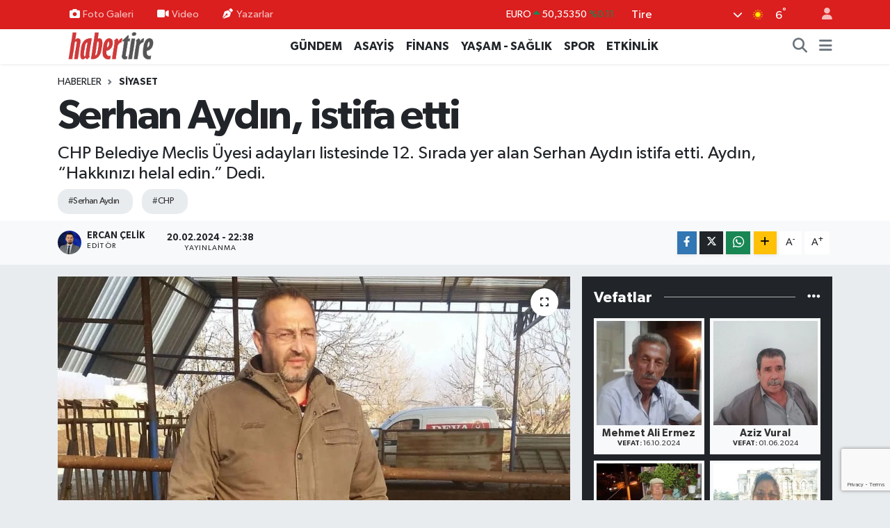

--- FILE ---
content_type: text/html; charset=utf-8
request_url: https://www.google.com/recaptcha/enterprise/anchor?ar=1&k=6LeNOB8pAAAAACyro3bmbMVqhgGC4Tq8lkthZDpK&co=aHR0cHM6Ly93d3cuaGFiZXJ0aXJlLmNvbTo0NDM.&hl=en&v=PoyoqOPhxBO7pBk68S4YbpHZ&size=invisible&anchor-ms=20000&execute-ms=30000&cb=kucta0k758tv
body_size: 48667
content:
<!DOCTYPE HTML><html dir="ltr" lang="en"><head><meta http-equiv="Content-Type" content="text/html; charset=UTF-8">
<meta http-equiv="X-UA-Compatible" content="IE=edge">
<title>reCAPTCHA</title>
<style type="text/css">
/* cyrillic-ext */
@font-face {
  font-family: 'Roboto';
  font-style: normal;
  font-weight: 400;
  font-stretch: 100%;
  src: url(//fonts.gstatic.com/s/roboto/v48/KFO7CnqEu92Fr1ME7kSn66aGLdTylUAMa3GUBHMdazTgWw.woff2) format('woff2');
  unicode-range: U+0460-052F, U+1C80-1C8A, U+20B4, U+2DE0-2DFF, U+A640-A69F, U+FE2E-FE2F;
}
/* cyrillic */
@font-face {
  font-family: 'Roboto';
  font-style: normal;
  font-weight: 400;
  font-stretch: 100%;
  src: url(//fonts.gstatic.com/s/roboto/v48/KFO7CnqEu92Fr1ME7kSn66aGLdTylUAMa3iUBHMdazTgWw.woff2) format('woff2');
  unicode-range: U+0301, U+0400-045F, U+0490-0491, U+04B0-04B1, U+2116;
}
/* greek-ext */
@font-face {
  font-family: 'Roboto';
  font-style: normal;
  font-weight: 400;
  font-stretch: 100%;
  src: url(//fonts.gstatic.com/s/roboto/v48/KFO7CnqEu92Fr1ME7kSn66aGLdTylUAMa3CUBHMdazTgWw.woff2) format('woff2');
  unicode-range: U+1F00-1FFF;
}
/* greek */
@font-face {
  font-family: 'Roboto';
  font-style: normal;
  font-weight: 400;
  font-stretch: 100%;
  src: url(//fonts.gstatic.com/s/roboto/v48/KFO7CnqEu92Fr1ME7kSn66aGLdTylUAMa3-UBHMdazTgWw.woff2) format('woff2');
  unicode-range: U+0370-0377, U+037A-037F, U+0384-038A, U+038C, U+038E-03A1, U+03A3-03FF;
}
/* math */
@font-face {
  font-family: 'Roboto';
  font-style: normal;
  font-weight: 400;
  font-stretch: 100%;
  src: url(//fonts.gstatic.com/s/roboto/v48/KFO7CnqEu92Fr1ME7kSn66aGLdTylUAMawCUBHMdazTgWw.woff2) format('woff2');
  unicode-range: U+0302-0303, U+0305, U+0307-0308, U+0310, U+0312, U+0315, U+031A, U+0326-0327, U+032C, U+032F-0330, U+0332-0333, U+0338, U+033A, U+0346, U+034D, U+0391-03A1, U+03A3-03A9, U+03B1-03C9, U+03D1, U+03D5-03D6, U+03F0-03F1, U+03F4-03F5, U+2016-2017, U+2034-2038, U+203C, U+2040, U+2043, U+2047, U+2050, U+2057, U+205F, U+2070-2071, U+2074-208E, U+2090-209C, U+20D0-20DC, U+20E1, U+20E5-20EF, U+2100-2112, U+2114-2115, U+2117-2121, U+2123-214F, U+2190, U+2192, U+2194-21AE, U+21B0-21E5, U+21F1-21F2, U+21F4-2211, U+2213-2214, U+2216-22FF, U+2308-230B, U+2310, U+2319, U+231C-2321, U+2336-237A, U+237C, U+2395, U+239B-23B7, U+23D0, U+23DC-23E1, U+2474-2475, U+25AF, U+25B3, U+25B7, U+25BD, U+25C1, U+25CA, U+25CC, U+25FB, U+266D-266F, U+27C0-27FF, U+2900-2AFF, U+2B0E-2B11, U+2B30-2B4C, U+2BFE, U+3030, U+FF5B, U+FF5D, U+1D400-1D7FF, U+1EE00-1EEFF;
}
/* symbols */
@font-face {
  font-family: 'Roboto';
  font-style: normal;
  font-weight: 400;
  font-stretch: 100%;
  src: url(//fonts.gstatic.com/s/roboto/v48/KFO7CnqEu92Fr1ME7kSn66aGLdTylUAMaxKUBHMdazTgWw.woff2) format('woff2');
  unicode-range: U+0001-000C, U+000E-001F, U+007F-009F, U+20DD-20E0, U+20E2-20E4, U+2150-218F, U+2190, U+2192, U+2194-2199, U+21AF, U+21E6-21F0, U+21F3, U+2218-2219, U+2299, U+22C4-22C6, U+2300-243F, U+2440-244A, U+2460-24FF, U+25A0-27BF, U+2800-28FF, U+2921-2922, U+2981, U+29BF, U+29EB, U+2B00-2BFF, U+4DC0-4DFF, U+FFF9-FFFB, U+10140-1018E, U+10190-1019C, U+101A0, U+101D0-101FD, U+102E0-102FB, U+10E60-10E7E, U+1D2C0-1D2D3, U+1D2E0-1D37F, U+1F000-1F0FF, U+1F100-1F1AD, U+1F1E6-1F1FF, U+1F30D-1F30F, U+1F315, U+1F31C, U+1F31E, U+1F320-1F32C, U+1F336, U+1F378, U+1F37D, U+1F382, U+1F393-1F39F, U+1F3A7-1F3A8, U+1F3AC-1F3AF, U+1F3C2, U+1F3C4-1F3C6, U+1F3CA-1F3CE, U+1F3D4-1F3E0, U+1F3ED, U+1F3F1-1F3F3, U+1F3F5-1F3F7, U+1F408, U+1F415, U+1F41F, U+1F426, U+1F43F, U+1F441-1F442, U+1F444, U+1F446-1F449, U+1F44C-1F44E, U+1F453, U+1F46A, U+1F47D, U+1F4A3, U+1F4B0, U+1F4B3, U+1F4B9, U+1F4BB, U+1F4BF, U+1F4C8-1F4CB, U+1F4D6, U+1F4DA, U+1F4DF, U+1F4E3-1F4E6, U+1F4EA-1F4ED, U+1F4F7, U+1F4F9-1F4FB, U+1F4FD-1F4FE, U+1F503, U+1F507-1F50B, U+1F50D, U+1F512-1F513, U+1F53E-1F54A, U+1F54F-1F5FA, U+1F610, U+1F650-1F67F, U+1F687, U+1F68D, U+1F691, U+1F694, U+1F698, U+1F6AD, U+1F6B2, U+1F6B9-1F6BA, U+1F6BC, U+1F6C6-1F6CF, U+1F6D3-1F6D7, U+1F6E0-1F6EA, U+1F6F0-1F6F3, U+1F6F7-1F6FC, U+1F700-1F7FF, U+1F800-1F80B, U+1F810-1F847, U+1F850-1F859, U+1F860-1F887, U+1F890-1F8AD, U+1F8B0-1F8BB, U+1F8C0-1F8C1, U+1F900-1F90B, U+1F93B, U+1F946, U+1F984, U+1F996, U+1F9E9, U+1FA00-1FA6F, U+1FA70-1FA7C, U+1FA80-1FA89, U+1FA8F-1FAC6, U+1FACE-1FADC, U+1FADF-1FAE9, U+1FAF0-1FAF8, U+1FB00-1FBFF;
}
/* vietnamese */
@font-face {
  font-family: 'Roboto';
  font-style: normal;
  font-weight: 400;
  font-stretch: 100%;
  src: url(//fonts.gstatic.com/s/roboto/v48/KFO7CnqEu92Fr1ME7kSn66aGLdTylUAMa3OUBHMdazTgWw.woff2) format('woff2');
  unicode-range: U+0102-0103, U+0110-0111, U+0128-0129, U+0168-0169, U+01A0-01A1, U+01AF-01B0, U+0300-0301, U+0303-0304, U+0308-0309, U+0323, U+0329, U+1EA0-1EF9, U+20AB;
}
/* latin-ext */
@font-face {
  font-family: 'Roboto';
  font-style: normal;
  font-weight: 400;
  font-stretch: 100%;
  src: url(//fonts.gstatic.com/s/roboto/v48/KFO7CnqEu92Fr1ME7kSn66aGLdTylUAMa3KUBHMdazTgWw.woff2) format('woff2');
  unicode-range: U+0100-02BA, U+02BD-02C5, U+02C7-02CC, U+02CE-02D7, U+02DD-02FF, U+0304, U+0308, U+0329, U+1D00-1DBF, U+1E00-1E9F, U+1EF2-1EFF, U+2020, U+20A0-20AB, U+20AD-20C0, U+2113, U+2C60-2C7F, U+A720-A7FF;
}
/* latin */
@font-face {
  font-family: 'Roboto';
  font-style: normal;
  font-weight: 400;
  font-stretch: 100%;
  src: url(//fonts.gstatic.com/s/roboto/v48/KFO7CnqEu92Fr1ME7kSn66aGLdTylUAMa3yUBHMdazQ.woff2) format('woff2');
  unicode-range: U+0000-00FF, U+0131, U+0152-0153, U+02BB-02BC, U+02C6, U+02DA, U+02DC, U+0304, U+0308, U+0329, U+2000-206F, U+20AC, U+2122, U+2191, U+2193, U+2212, U+2215, U+FEFF, U+FFFD;
}
/* cyrillic-ext */
@font-face {
  font-family: 'Roboto';
  font-style: normal;
  font-weight: 500;
  font-stretch: 100%;
  src: url(//fonts.gstatic.com/s/roboto/v48/KFO7CnqEu92Fr1ME7kSn66aGLdTylUAMa3GUBHMdazTgWw.woff2) format('woff2');
  unicode-range: U+0460-052F, U+1C80-1C8A, U+20B4, U+2DE0-2DFF, U+A640-A69F, U+FE2E-FE2F;
}
/* cyrillic */
@font-face {
  font-family: 'Roboto';
  font-style: normal;
  font-weight: 500;
  font-stretch: 100%;
  src: url(//fonts.gstatic.com/s/roboto/v48/KFO7CnqEu92Fr1ME7kSn66aGLdTylUAMa3iUBHMdazTgWw.woff2) format('woff2');
  unicode-range: U+0301, U+0400-045F, U+0490-0491, U+04B0-04B1, U+2116;
}
/* greek-ext */
@font-face {
  font-family: 'Roboto';
  font-style: normal;
  font-weight: 500;
  font-stretch: 100%;
  src: url(//fonts.gstatic.com/s/roboto/v48/KFO7CnqEu92Fr1ME7kSn66aGLdTylUAMa3CUBHMdazTgWw.woff2) format('woff2');
  unicode-range: U+1F00-1FFF;
}
/* greek */
@font-face {
  font-family: 'Roboto';
  font-style: normal;
  font-weight: 500;
  font-stretch: 100%;
  src: url(//fonts.gstatic.com/s/roboto/v48/KFO7CnqEu92Fr1ME7kSn66aGLdTylUAMa3-UBHMdazTgWw.woff2) format('woff2');
  unicode-range: U+0370-0377, U+037A-037F, U+0384-038A, U+038C, U+038E-03A1, U+03A3-03FF;
}
/* math */
@font-face {
  font-family: 'Roboto';
  font-style: normal;
  font-weight: 500;
  font-stretch: 100%;
  src: url(//fonts.gstatic.com/s/roboto/v48/KFO7CnqEu92Fr1ME7kSn66aGLdTylUAMawCUBHMdazTgWw.woff2) format('woff2');
  unicode-range: U+0302-0303, U+0305, U+0307-0308, U+0310, U+0312, U+0315, U+031A, U+0326-0327, U+032C, U+032F-0330, U+0332-0333, U+0338, U+033A, U+0346, U+034D, U+0391-03A1, U+03A3-03A9, U+03B1-03C9, U+03D1, U+03D5-03D6, U+03F0-03F1, U+03F4-03F5, U+2016-2017, U+2034-2038, U+203C, U+2040, U+2043, U+2047, U+2050, U+2057, U+205F, U+2070-2071, U+2074-208E, U+2090-209C, U+20D0-20DC, U+20E1, U+20E5-20EF, U+2100-2112, U+2114-2115, U+2117-2121, U+2123-214F, U+2190, U+2192, U+2194-21AE, U+21B0-21E5, U+21F1-21F2, U+21F4-2211, U+2213-2214, U+2216-22FF, U+2308-230B, U+2310, U+2319, U+231C-2321, U+2336-237A, U+237C, U+2395, U+239B-23B7, U+23D0, U+23DC-23E1, U+2474-2475, U+25AF, U+25B3, U+25B7, U+25BD, U+25C1, U+25CA, U+25CC, U+25FB, U+266D-266F, U+27C0-27FF, U+2900-2AFF, U+2B0E-2B11, U+2B30-2B4C, U+2BFE, U+3030, U+FF5B, U+FF5D, U+1D400-1D7FF, U+1EE00-1EEFF;
}
/* symbols */
@font-face {
  font-family: 'Roboto';
  font-style: normal;
  font-weight: 500;
  font-stretch: 100%;
  src: url(//fonts.gstatic.com/s/roboto/v48/KFO7CnqEu92Fr1ME7kSn66aGLdTylUAMaxKUBHMdazTgWw.woff2) format('woff2');
  unicode-range: U+0001-000C, U+000E-001F, U+007F-009F, U+20DD-20E0, U+20E2-20E4, U+2150-218F, U+2190, U+2192, U+2194-2199, U+21AF, U+21E6-21F0, U+21F3, U+2218-2219, U+2299, U+22C4-22C6, U+2300-243F, U+2440-244A, U+2460-24FF, U+25A0-27BF, U+2800-28FF, U+2921-2922, U+2981, U+29BF, U+29EB, U+2B00-2BFF, U+4DC0-4DFF, U+FFF9-FFFB, U+10140-1018E, U+10190-1019C, U+101A0, U+101D0-101FD, U+102E0-102FB, U+10E60-10E7E, U+1D2C0-1D2D3, U+1D2E0-1D37F, U+1F000-1F0FF, U+1F100-1F1AD, U+1F1E6-1F1FF, U+1F30D-1F30F, U+1F315, U+1F31C, U+1F31E, U+1F320-1F32C, U+1F336, U+1F378, U+1F37D, U+1F382, U+1F393-1F39F, U+1F3A7-1F3A8, U+1F3AC-1F3AF, U+1F3C2, U+1F3C4-1F3C6, U+1F3CA-1F3CE, U+1F3D4-1F3E0, U+1F3ED, U+1F3F1-1F3F3, U+1F3F5-1F3F7, U+1F408, U+1F415, U+1F41F, U+1F426, U+1F43F, U+1F441-1F442, U+1F444, U+1F446-1F449, U+1F44C-1F44E, U+1F453, U+1F46A, U+1F47D, U+1F4A3, U+1F4B0, U+1F4B3, U+1F4B9, U+1F4BB, U+1F4BF, U+1F4C8-1F4CB, U+1F4D6, U+1F4DA, U+1F4DF, U+1F4E3-1F4E6, U+1F4EA-1F4ED, U+1F4F7, U+1F4F9-1F4FB, U+1F4FD-1F4FE, U+1F503, U+1F507-1F50B, U+1F50D, U+1F512-1F513, U+1F53E-1F54A, U+1F54F-1F5FA, U+1F610, U+1F650-1F67F, U+1F687, U+1F68D, U+1F691, U+1F694, U+1F698, U+1F6AD, U+1F6B2, U+1F6B9-1F6BA, U+1F6BC, U+1F6C6-1F6CF, U+1F6D3-1F6D7, U+1F6E0-1F6EA, U+1F6F0-1F6F3, U+1F6F7-1F6FC, U+1F700-1F7FF, U+1F800-1F80B, U+1F810-1F847, U+1F850-1F859, U+1F860-1F887, U+1F890-1F8AD, U+1F8B0-1F8BB, U+1F8C0-1F8C1, U+1F900-1F90B, U+1F93B, U+1F946, U+1F984, U+1F996, U+1F9E9, U+1FA00-1FA6F, U+1FA70-1FA7C, U+1FA80-1FA89, U+1FA8F-1FAC6, U+1FACE-1FADC, U+1FADF-1FAE9, U+1FAF0-1FAF8, U+1FB00-1FBFF;
}
/* vietnamese */
@font-face {
  font-family: 'Roboto';
  font-style: normal;
  font-weight: 500;
  font-stretch: 100%;
  src: url(//fonts.gstatic.com/s/roboto/v48/KFO7CnqEu92Fr1ME7kSn66aGLdTylUAMa3OUBHMdazTgWw.woff2) format('woff2');
  unicode-range: U+0102-0103, U+0110-0111, U+0128-0129, U+0168-0169, U+01A0-01A1, U+01AF-01B0, U+0300-0301, U+0303-0304, U+0308-0309, U+0323, U+0329, U+1EA0-1EF9, U+20AB;
}
/* latin-ext */
@font-face {
  font-family: 'Roboto';
  font-style: normal;
  font-weight: 500;
  font-stretch: 100%;
  src: url(//fonts.gstatic.com/s/roboto/v48/KFO7CnqEu92Fr1ME7kSn66aGLdTylUAMa3KUBHMdazTgWw.woff2) format('woff2');
  unicode-range: U+0100-02BA, U+02BD-02C5, U+02C7-02CC, U+02CE-02D7, U+02DD-02FF, U+0304, U+0308, U+0329, U+1D00-1DBF, U+1E00-1E9F, U+1EF2-1EFF, U+2020, U+20A0-20AB, U+20AD-20C0, U+2113, U+2C60-2C7F, U+A720-A7FF;
}
/* latin */
@font-face {
  font-family: 'Roboto';
  font-style: normal;
  font-weight: 500;
  font-stretch: 100%;
  src: url(//fonts.gstatic.com/s/roboto/v48/KFO7CnqEu92Fr1ME7kSn66aGLdTylUAMa3yUBHMdazQ.woff2) format('woff2');
  unicode-range: U+0000-00FF, U+0131, U+0152-0153, U+02BB-02BC, U+02C6, U+02DA, U+02DC, U+0304, U+0308, U+0329, U+2000-206F, U+20AC, U+2122, U+2191, U+2193, U+2212, U+2215, U+FEFF, U+FFFD;
}
/* cyrillic-ext */
@font-face {
  font-family: 'Roboto';
  font-style: normal;
  font-weight: 900;
  font-stretch: 100%;
  src: url(//fonts.gstatic.com/s/roboto/v48/KFO7CnqEu92Fr1ME7kSn66aGLdTylUAMa3GUBHMdazTgWw.woff2) format('woff2');
  unicode-range: U+0460-052F, U+1C80-1C8A, U+20B4, U+2DE0-2DFF, U+A640-A69F, U+FE2E-FE2F;
}
/* cyrillic */
@font-face {
  font-family: 'Roboto';
  font-style: normal;
  font-weight: 900;
  font-stretch: 100%;
  src: url(//fonts.gstatic.com/s/roboto/v48/KFO7CnqEu92Fr1ME7kSn66aGLdTylUAMa3iUBHMdazTgWw.woff2) format('woff2');
  unicode-range: U+0301, U+0400-045F, U+0490-0491, U+04B0-04B1, U+2116;
}
/* greek-ext */
@font-face {
  font-family: 'Roboto';
  font-style: normal;
  font-weight: 900;
  font-stretch: 100%;
  src: url(//fonts.gstatic.com/s/roboto/v48/KFO7CnqEu92Fr1ME7kSn66aGLdTylUAMa3CUBHMdazTgWw.woff2) format('woff2');
  unicode-range: U+1F00-1FFF;
}
/* greek */
@font-face {
  font-family: 'Roboto';
  font-style: normal;
  font-weight: 900;
  font-stretch: 100%;
  src: url(//fonts.gstatic.com/s/roboto/v48/KFO7CnqEu92Fr1ME7kSn66aGLdTylUAMa3-UBHMdazTgWw.woff2) format('woff2');
  unicode-range: U+0370-0377, U+037A-037F, U+0384-038A, U+038C, U+038E-03A1, U+03A3-03FF;
}
/* math */
@font-face {
  font-family: 'Roboto';
  font-style: normal;
  font-weight: 900;
  font-stretch: 100%;
  src: url(//fonts.gstatic.com/s/roboto/v48/KFO7CnqEu92Fr1ME7kSn66aGLdTylUAMawCUBHMdazTgWw.woff2) format('woff2');
  unicode-range: U+0302-0303, U+0305, U+0307-0308, U+0310, U+0312, U+0315, U+031A, U+0326-0327, U+032C, U+032F-0330, U+0332-0333, U+0338, U+033A, U+0346, U+034D, U+0391-03A1, U+03A3-03A9, U+03B1-03C9, U+03D1, U+03D5-03D6, U+03F0-03F1, U+03F4-03F5, U+2016-2017, U+2034-2038, U+203C, U+2040, U+2043, U+2047, U+2050, U+2057, U+205F, U+2070-2071, U+2074-208E, U+2090-209C, U+20D0-20DC, U+20E1, U+20E5-20EF, U+2100-2112, U+2114-2115, U+2117-2121, U+2123-214F, U+2190, U+2192, U+2194-21AE, U+21B0-21E5, U+21F1-21F2, U+21F4-2211, U+2213-2214, U+2216-22FF, U+2308-230B, U+2310, U+2319, U+231C-2321, U+2336-237A, U+237C, U+2395, U+239B-23B7, U+23D0, U+23DC-23E1, U+2474-2475, U+25AF, U+25B3, U+25B7, U+25BD, U+25C1, U+25CA, U+25CC, U+25FB, U+266D-266F, U+27C0-27FF, U+2900-2AFF, U+2B0E-2B11, U+2B30-2B4C, U+2BFE, U+3030, U+FF5B, U+FF5D, U+1D400-1D7FF, U+1EE00-1EEFF;
}
/* symbols */
@font-face {
  font-family: 'Roboto';
  font-style: normal;
  font-weight: 900;
  font-stretch: 100%;
  src: url(//fonts.gstatic.com/s/roboto/v48/KFO7CnqEu92Fr1ME7kSn66aGLdTylUAMaxKUBHMdazTgWw.woff2) format('woff2');
  unicode-range: U+0001-000C, U+000E-001F, U+007F-009F, U+20DD-20E0, U+20E2-20E4, U+2150-218F, U+2190, U+2192, U+2194-2199, U+21AF, U+21E6-21F0, U+21F3, U+2218-2219, U+2299, U+22C4-22C6, U+2300-243F, U+2440-244A, U+2460-24FF, U+25A0-27BF, U+2800-28FF, U+2921-2922, U+2981, U+29BF, U+29EB, U+2B00-2BFF, U+4DC0-4DFF, U+FFF9-FFFB, U+10140-1018E, U+10190-1019C, U+101A0, U+101D0-101FD, U+102E0-102FB, U+10E60-10E7E, U+1D2C0-1D2D3, U+1D2E0-1D37F, U+1F000-1F0FF, U+1F100-1F1AD, U+1F1E6-1F1FF, U+1F30D-1F30F, U+1F315, U+1F31C, U+1F31E, U+1F320-1F32C, U+1F336, U+1F378, U+1F37D, U+1F382, U+1F393-1F39F, U+1F3A7-1F3A8, U+1F3AC-1F3AF, U+1F3C2, U+1F3C4-1F3C6, U+1F3CA-1F3CE, U+1F3D4-1F3E0, U+1F3ED, U+1F3F1-1F3F3, U+1F3F5-1F3F7, U+1F408, U+1F415, U+1F41F, U+1F426, U+1F43F, U+1F441-1F442, U+1F444, U+1F446-1F449, U+1F44C-1F44E, U+1F453, U+1F46A, U+1F47D, U+1F4A3, U+1F4B0, U+1F4B3, U+1F4B9, U+1F4BB, U+1F4BF, U+1F4C8-1F4CB, U+1F4D6, U+1F4DA, U+1F4DF, U+1F4E3-1F4E6, U+1F4EA-1F4ED, U+1F4F7, U+1F4F9-1F4FB, U+1F4FD-1F4FE, U+1F503, U+1F507-1F50B, U+1F50D, U+1F512-1F513, U+1F53E-1F54A, U+1F54F-1F5FA, U+1F610, U+1F650-1F67F, U+1F687, U+1F68D, U+1F691, U+1F694, U+1F698, U+1F6AD, U+1F6B2, U+1F6B9-1F6BA, U+1F6BC, U+1F6C6-1F6CF, U+1F6D3-1F6D7, U+1F6E0-1F6EA, U+1F6F0-1F6F3, U+1F6F7-1F6FC, U+1F700-1F7FF, U+1F800-1F80B, U+1F810-1F847, U+1F850-1F859, U+1F860-1F887, U+1F890-1F8AD, U+1F8B0-1F8BB, U+1F8C0-1F8C1, U+1F900-1F90B, U+1F93B, U+1F946, U+1F984, U+1F996, U+1F9E9, U+1FA00-1FA6F, U+1FA70-1FA7C, U+1FA80-1FA89, U+1FA8F-1FAC6, U+1FACE-1FADC, U+1FADF-1FAE9, U+1FAF0-1FAF8, U+1FB00-1FBFF;
}
/* vietnamese */
@font-face {
  font-family: 'Roboto';
  font-style: normal;
  font-weight: 900;
  font-stretch: 100%;
  src: url(//fonts.gstatic.com/s/roboto/v48/KFO7CnqEu92Fr1ME7kSn66aGLdTylUAMa3OUBHMdazTgWw.woff2) format('woff2');
  unicode-range: U+0102-0103, U+0110-0111, U+0128-0129, U+0168-0169, U+01A0-01A1, U+01AF-01B0, U+0300-0301, U+0303-0304, U+0308-0309, U+0323, U+0329, U+1EA0-1EF9, U+20AB;
}
/* latin-ext */
@font-face {
  font-family: 'Roboto';
  font-style: normal;
  font-weight: 900;
  font-stretch: 100%;
  src: url(//fonts.gstatic.com/s/roboto/v48/KFO7CnqEu92Fr1ME7kSn66aGLdTylUAMa3KUBHMdazTgWw.woff2) format('woff2');
  unicode-range: U+0100-02BA, U+02BD-02C5, U+02C7-02CC, U+02CE-02D7, U+02DD-02FF, U+0304, U+0308, U+0329, U+1D00-1DBF, U+1E00-1E9F, U+1EF2-1EFF, U+2020, U+20A0-20AB, U+20AD-20C0, U+2113, U+2C60-2C7F, U+A720-A7FF;
}
/* latin */
@font-face {
  font-family: 'Roboto';
  font-style: normal;
  font-weight: 900;
  font-stretch: 100%;
  src: url(//fonts.gstatic.com/s/roboto/v48/KFO7CnqEu92Fr1ME7kSn66aGLdTylUAMa3yUBHMdazQ.woff2) format('woff2');
  unicode-range: U+0000-00FF, U+0131, U+0152-0153, U+02BB-02BC, U+02C6, U+02DA, U+02DC, U+0304, U+0308, U+0329, U+2000-206F, U+20AC, U+2122, U+2191, U+2193, U+2212, U+2215, U+FEFF, U+FFFD;
}

</style>
<link rel="stylesheet" type="text/css" href="https://www.gstatic.com/recaptcha/releases/PoyoqOPhxBO7pBk68S4YbpHZ/styles__ltr.css">
<script nonce="uyDlgd3lHinw_hy5P0TQiQ" type="text/javascript">window['__recaptcha_api'] = 'https://www.google.com/recaptcha/enterprise/';</script>
<script type="text/javascript" src="https://www.gstatic.com/recaptcha/releases/PoyoqOPhxBO7pBk68S4YbpHZ/recaptcha__en.js" nonce="uyDlgd3lHinw_hy5P0TQiQ">
      
    </script></head>
<body><div id="rc-anchor-alert" class="rc-anchor-alert"></div>
<input type="hidden" id="recaptcha-token" value="[base64]">
<script type="text/javascript" nonce="uyDlgd3lHinw_hy5P0TQiQ">
      recaptcha.anchor.Main.init("[\x22ainput\x22,[\x22bgdata\x22,\x22\x22,\[base64]/[base64]/UltIKytdPWE6KGE8MjA0OD9SW0grK109YT4+NnwxOTI6KChhJjY0NTEyKT09NTUyOTYmJnErMTxoLmxlbmd0aCYmKGguY2hhckNvZGVBdChxKzEpJjY0NTEyKT09NTYzMjA/[base64]/MjU1OlI/[base64]/[base64]/[base64]/[base64]/[base64]/[base64]/[base64]/[base64]/[base64]/[base64]\x22,\[base64]\x22,\[base64]/DhDwEw4zCiHfDkTgmDsKgGQPCuXtFEcKZH0QCGMKOHsK0VgfCrAXDl8OTTVJGw7lpwq8HF8Kbw4PCtMKNQ3/CkMObw5k4w68lwqN4RRrCp8O5wr4XwpzDuTvCqRjChcOvM8KDXz1sUiJNw6TDjQIvw43DucKKwprDpx9bN0fChcO5G8KGwoRqRWo/[base64]/CrcOnUMOoacOwEcOowqQ8RcOUIsKPAcOPDX/CvU7Cn3bCsMOeLQfCqMKcUU/[base64]/[base64]/w5nDoMKafTFDDA5yHH8zRn3DiMOkDDIawoXDuwPDnMO1FFZ8w7wlwpNxwr/CqcKiw7dXe2pSDMORN3Y5wokzS8KxFi/CnsORw7dhwpTDn8KyTsKUwrnClXzCmnsUwoLDn8Orw6nDhX7DtcONwrnCjcOTNcKKOsOkTcOfwrzDmMO7MsKlw5LDnMOzwroqYCjCtEbDgmpHw6VDMMOmwpt8DsOGw4shbMOJSMOfw68ww5JQbD/CisKYbxzDjSrCoTXCmsKwAsO0wpRLwp/DnBliEzkTw6N9w7Y+dMKiVFjDrRc7JTLDqMKBwptWaMKWXsOowrUpdsOWw4s5C3YVwrbDhsKCKkbDqMOTwqbChMKpZx1jw54wODVKLz/[base64]/[base64]/DicOwBCwswqjCh8OfExs2w5fDnEQqWcKNClB/QHDDkcOuw6zDjcOxTMOzIBwFw4UDQhbDn8OmZGHDscOjHsKJLEvCiMKqcAteHcKmPSzCocKXOcK3wqzDm35IworDk2EPKMK6N8O/QwQdwqLDsW1Fw6sESzQqOiVRPMKgMU9hw6dOw7HDtC51WiDCo2HClcKBXQBWw5Vxwqx3EMOsNUhQw7TDvcKhw408w73DlXnDjcONLTgqfQw/w6w7ZMKdw6zDvBUZw5XCgQomUxHDvMOTw4bCjMO/[base64]/DnsKpKAhobSJUwo5OYnPCo8OJBcKvAWETwoomwpcxHsOMY8KIw7zDicKzwrvDqCYJdcKvM1fCsU9QFCsHwrFlWjAtXcKIbFpJVQdzf219ZQQxHMO2LRF9wo/[base64]/DtC9kHsKRwqLDvMObcX/[base64]/DjADCqH/[base64]/Cp8KXdBxEbcOKcjo3QFzColQoQnPCu1BtXsKswq0LWWYPZG3Dj8K1JRVew6TDgxnDqsK4w5k7M0HDgsO4OC7Duxk+dsKcUUoaw4nDki3DisKYw4oQw4oCLcOBVVXCrsO2wqtNRHzDrsKAbBTDjsK6BcK1woDCvE8FwonCi256w4YgPcOGKmHCu0zDghXCocK/bsO+wqsAc8OpL8ObLsOVMMKeblrCph19bcK5RMKEfBUkwqLDpsOswqU3P8K5FjrDl8KKw4LCg3RuLsO6wrQZw5Jmw4/DsGMwHcOqwohMAMO3wohfVUZEw7zDm8KGDsKmwpPCjsKRI8KyR1zDn8O1w4lEwobDu8O5wrnCqMK9GMOGDAgXw6Q7X8KJfsOvZSEswrl1ITPDsFRJBREIwobDl8K/wqZswr/DuMOzQD/[base64]/dm3CrlPDrcOWbMKqb1UuOsKRwqcnwqrChwhMLFAbKAxKwobDjWkww78JwqdaYV3DrMOUw5jCsw4yOcKDAcKww7Y9FXgdwoM5IsOcS8KdditWARfCrcKawq/CmMOAZMOYw4PDkQoJw6XCvsOJZMKmw4xfwqXDuUU6w5nCvsKgWMK8JMOMwpHCr8KBFcKywphow47DksKhaRgZwpjCm0wow6xvLUxlwpnDrjfCmk/DoMOZWV/[base64]/CvMOJw6TCocOCDcOZXAXDncK/RcOQSQ7Ct8KwwpRSw4rDrMKIw6rCnDLCrWzCjMKdGDzClEXCjVomwr/CvMOxwr8FwrDCuMKcSsKGwqPCl8KAwplfXMKWw6vCnTTDmVjDsQnDhDPDuMOyBsOdwpXCn8Okwp3DkMKCw6bCr0nDusOoO8OHLRDCtcOgcsOfw6oLXEl6OsKjRMKKbCQ/W3vDn8KGwrXCq8Obwq0Ow7spHADDi2PDkGjDvsOpwqDDtwgXw5tLfTs4w7XDj2zDlT1+LU7DnSNww67DmDTCnsK5wp3DrzTCpsOBw6d+wpAVwrhfw7nDiMOJw4rCjj5oFxpDTQUJwrfDg8O/w7HCssKNw53DrmjCgTk3SANTOMK8KGDCgQIWw7TCg8KlccObwoZwW8KPwo/Cm8Khwo8ow7vCtMKww7fCt8KFZMKFTDXChcOUw7jCgzzCpRzDpcKxwqDDkGpdwo4ew51rwprDq8OLUwodQCvCuMKiEnPCucOpwonCmz4iw4fCiGPDh8Kpwp7CoGDCmCYoOlUCwonDiWHDuDhkCsKKwrcGFybDhiogYMKuw6zDsWV/wr3Cs8O0LxfDl3HCrcKuacOpfUnCnMOAWRwmQistSnUbwq/CpAvCjhNTw7rCig7ChV1aLcKiwqHCnmXDtHxdw7nDncKDYQfCmcOQRcOsG2s7awjDgA9nwqIawrDDtgPDsncmwprDqcKgTcKAKsOtw5HDj8Kkw7teFcOJMsKFCV7CiV/Dom06ECXChMOpwq0acXpSwr7DqX0UfD/Csnk0G8KZBV92w7fCqQnDplAvw48rwpF6PW7CisKnJgopBSsGw6XDjzZZwqrDu8KedAzCusKNw5nDqWjDhknCncKswp/CnsK2w6UPdcK/wrbCk0XCsXfCoHHCswRCwoovw4LDtg7DgzodDcKmR8KIwqRVw5hdAFjCsRVhwopZD8K+KlNFw6Z7wqhUwpI9w4DDgsOxwpvDrsKOwqY6w5xyw5HCksKyWzvDqMOrN8OwwpVOSsKHXAo1w71Dw7DCiMKkCQNlwq4jw5DCm0wUw7lVGR5aBsKVCi/CvsO6w6TDiEDCmxMYWmVXJ8KuE8Ozwr/DlntBUFrDq8O8C8OZA1lzKlguw73Cohc+N3Nbw5vDqcOxwoBTwofDvnw9TgYQwq7DgiUDwo/Dl8OOw5YAw5YuKU3Cr8OAbMKYw6UPe8Kkwph1NnLDncOWYMK/RMOtcwzCq23ChBzDnmbCucKsC8KyMsOWDV/Dv2DDuQrDjsOiwqTCr8KGw5soVsOmw7hINgfDjFjCpGHCgXDDrlYELELCksKRw4fDu8KDwpnCoER1VFzCkEQ5e8K8w7zDq8KDwpjCvUPDvx0YWmgWMX9DfFLDpmDCuMKBwrfCi8KoE8OSwo/Do8OCJk7DkXfClGPDtMOYAsOvwoTDqsO4w4zCusK6JRFLwr0SwrnDsVlRwpXCkMO5w6IQw6lowqfChMKEJBTCrnHCosKFwpkAwrIde8KQwobCmU/DqsKHw7XDk8KrICnCqcOXw77CkgTCqMKdcmnChXRFw6PCrMONwr0bDMO7w6LCo0VcwqF7wqLDhMO1SMOGDgjCo8OoIHTDvXE/wpbCgTlIwpVGw41eFUTDizVSw41uwoENwqdFw4FmwoNsIk3CrXDDh8Kbw5rDscOew4o/w4MSw78KwrjDpsOBGxlOwrdjw59IwpjDk0XCr8OtWcKuBWfCtnpBbsONc3BFaMKGw5nDikPCgFcVw6VMw7TDqMKmwrM4HcK0w7Jww5JZKQIRw6RpJ2Qgw7bDqCrDtsOKDcOpAsOxHF1pXwlbwpDCkcOywppxfcO5wqAZw7MNw5nCjMOUESVBBF/DlcOvw4TCgQbDhMKNScKvJsOAXBDCgMKQesKdOMKORCLDpSwmfRrCrMKZPcKBw6vChsOnPcOJw4krw4EcwrrDlDNxeV/[base64]/w7DCmMKlw4MRLcK1wpMVUsKuL8O8AsO1w6HDkMK/LnXDriZRHXMCwpk+NsOeVD1/M8OpwrrCtsO9wrRQE8OUw6TDqioGwpvDosOzw5XDpsK1w6hzw73ClFzDti7CtcOQworCg8Ogw5PCi8OxwpfCi8KzbkwgRcKHw7pWwo0fEHLCg3/Cv8OFwpjDjcOJFMKywpLCmcO/L0kxYwwrV8KfbcOrw7DDuEnCijEOwqvCi8K9w4PDqwXCplfDrkvDsXzCiDsYwqAFwqYNwoxlwq3DgRM4wpdQw5nChcOFLMOWw7krdMOrw4DDlGfCj2BnFGFXNsKbblXChMO6wpAgfXLDlcK0M8KtBxd/w5ZGSSQ/PRotwoJDZVxiw7Mgw5V6aMOhw580ZsKSwrrDiQ5/aMOgwofCvsO/EsK1WcKgKw3Dm8K8w7c0w4Row79kecOwwow8w5XCiMOBDcKnIRnCmcKWworDrcKjQcO/W8Oww4Adwr0xbE4nwpfDssOewp/CuzTDiMO8w7p7w4fDsjPCoxtzA8OuwqvDjxoLLXLCvH05BcKufsKkHcOGL3/Dkih9wqrCiMOXEnDCgWRpf8O3BMKawqATSVzDsBUUwrTCgzNpwqLDsRUhf8KUZsOMFHXCnMOMwobDhH/Du1U1LcOKw7HDp8KvEyjCgsK8G8O/w5d9f3rDkig3wpXDli5Xw4xiw7ZowqnDqMOkwqHDrCMWwrbDmR0BIMKTAC00dsO/BGhUwoEcw6oVFi/[base64]/Jmdyw5o3w4jDnQcBNCMaw77CkMK/[base64]/[base64]/LAjCumzDgcOAeGBIOAJowqzDjB/[base64]/CixXDqHDDmcKUesKswroSwrTDtwQfwrl0wpTChGUbw5rDm0TDqMOUwoPDhcKZFcKLdEhLw7/DqhoiF8K9wopawqBAw5NOEDwrFcKfw6dIGgtFw49Uw6DDmH4XRsOuJhUkZS/DmQLDuhVhwpVHw4vDjsOAKcKlSldbKcO/NMOpw6UwwolCQTjDggciJMKhUE3DgxLDosOnw7IXEcKqC8OhwqVUwrROw6PDrBF/w6cjwrNZfcOqD3E+w4nCt8KxchjDlcORw79awpVowq0xcH3Dl17DhVnDkx08D19+QsKTK8KJw7ciCgjDicKcw6/CtMKqHn/DpgzCo8OROsOqJUrCp8Klw5AGw79nwpLDm3ArwrTCkhbDosK3wqluPzx6w60lwr/Dg8OXXCfDlS/DqcKIbMOASk5VwrTDuCTCgTAhR8O0w7pWW8O7Y1Q8woIKZ8OrfcKufcO0C0Jkwq8owrPDhcOrwrrDmMOmw7RGwp7Dt8KkcMOSQcOjLHjCsEXDpGLCslg6wpPDk8O+w40Gw6fCrcKPc8KSwoZ7w5bCicKUw7LDkMKmwpnDpU/CsC3Dn3h0OcKdF8KHLgVXw5ZNwoZjwqfDtMOaH2TCqld6DcOVKQ/DrzAEGMOgwqXCmsOgw5rCvMO/EF/DhcKEw5Ugw6zDj17DjB8zwr/[base64]/wrjCvsKuwqsPKMOuw7jDuW4FwpPDucOOwoLDokwsJ8KnwrguIhR5CsOaw4HDvsKuwpRPTyBcw5sBw63CszzCngNcXcOswqnCmQ/CicORRcOPecOVwq1dwqltMxEHw6bCrFDCnsO8DMOyw4V/[base64]/DoMO1w5EhDMOBw6HDncOYC8K6wpghJA/CsEnDnkJRw4nCqQVRXMKNA1PDtxxcw714dMKNOsKrLMOSV0oewqglwo5ywrc/w6ZvwpvDpxMneVQlIcOhw5ZIKcK6wrTDgMOhD8Khw6XDr3JmJ8OsScKFXCPDkgJHw5dzwq/DpT9hYR9Qw5fCun8nwqtYHsOPP8OrGCYqED55wrHCtH5lwpHCuEjCqVjDhsKmTynCrVxDB8OPw60tw7UeHsKlGkgGTsOVQMKHw6UOw5g/JChQdcO5w67CnsOuOsKBZjHCpsOhEMKSwojCt8Omw5sWw7nDp8Omwr9sAzQ/[base64]/DvMO0w4nDk8KxSDAkw6RTR8KZZcOMVsKEZcK/LCTCqB1FwpbDtMOfwpTChndjRcKTA0gddMOgw4xfw4FXG0DDpQp+w4JTw7DClMKcw5krF8OowoPCqsOpNkPDrsKkw5wwwphKw548PsKqw5VHwoFxBiXDggvCqcK3w7c5w6Yaw57Cm8KtC8KYSyLDmsOCGMOdD0/[base64]/DpkXCicONEMO9eSAtTSEBbMK7wq7DikUBHjPDucKNwr3Ct8KmTcK/w5BmcCHDr8OUTi86wo7DrsOLw414wqUMwpjCp8KkSgQxZsOSB8Otw5PCs8OUWMKcw68nO8KPwpjDng9xTMK5NMOCOMO8KsKBLw/[base64]/[base64]/[base64]/DoMOlFQZTw7M1CgwVwqx9wqwYLMO7wpcvwpXCnMOYwqVmIGPCuwtmOVDDpkPDqsKiw6TDpsOhF8OKwo/[base64]/ClsO+wpE1w6J7w4sfQcOTwqzDk8KsB2LCkMOFwpgZw6PCihsow7fDscK6BnwfdxXDqhtiYcKff2XDpcKowoTClS7DgcO4w4rClMK6wr4pacOOS8K7HcOhwobCoEMswrBAwr/CpU1lEMKiS8KpYxDCkGgAHsK5wqvDnsOpMh0cP2XCiUvDpFrCvH4SGcOXasOcCELChnvDiyHDoDvDvMKxasOAwoLDp8Ozwo1QET/DncO6A8OwwoPCm8KcJMKJZwN7QG7DnsOdEMO7BHkgw5xSw7/CrxI5w4vDrsKawqo+w6IAVGQRKgdMwphBw4zCq10XYMK3w6rCjwclBDzDqwJSPsKOSsOxXz/[base64]/w4HDiMKQAcO/[base64]/[base64]/w5FKwpvCrCZXcMK6IVMlwpVQw549wqjCtgwxfsKew6VWwrDDmMOlw7vCri08UVjDqMKUwqkOw4TCpxY2c8OQAsKjw5t9w5YgXwrDq8OJwq3DpXpjw7/CmAYVwrPDl2o+wprCmhp9wpI4PBzCnRnDg8KDwoDDn8OGwp5YwoTCnsKpSwbDmcKVecKRwqxXwokZw53CrRMwwpQkw47CrjZQw5HCo8OEw6BbGQXDnFNSw5PDk0nCiWPCg8OQGcK8b8Kpwo3CnMKbwq7CjMKiAMKrwpfDkcKXw5Jxw6Z/QhgCYnozVMOkQT7CocKDesKhw4VYMRd6wq9qBMOdN8K3ZMKuw7Vywpo1OsK9wrAhEsKhw4cAw6tXHMO3UsOPKsOVOUpYwrjCrVzDhsKWwqTDhcKMZsKkQnNMEVMqdVlQwrAXAFTDp8ONwr8jChoCw4kMIX/CqsO1w6DCtFLDlsOGUsOSOsK9wqtNesOsegUcTn0rVxbDpRvDusKWUMKfw6rCv8KgWS7CisKASVTCr8KwHXgmAcK2Y8OfwqDDuCnCnsKdw6bDvsK/wrDDl2FbKjZ9wrwjRWnDscKXw4s1w6siw7kywo7Dh8KFAiAlw5BTw7fCmHrDl8O9N8OpEcOywq/[base64]/DtWNcW8O/[base64]/Dt8OrL8OYw6ZYwoh5MUl8MsOxw4wHw4XDosOVw67Cm3bDtcOiEzoaV8KYKBJlAA46ZCnDsTkbw7jClm1SHcKOEMOOw5jCkF3CnFU4wpIGYsOMDiBSwo1kAXbDkcKxw5JDwpRZd3jDlW0uX8K3w5QzWcOfaWnCiMKVw5zDoTzCjMKfw4QNw6czRsO/V8OPwpfCrsKbOQXCisOdwpLCrMOyJnvCslDDlXYDw6Vlw7PDmsOELRbDjRXCnMK2MgHCpsKOwpNJI8K8w54bwpBYACoQZMOUBWjCp8OZw4x5w4zCgMKqw5kGJgrDkB7CuzQswqYiwrY5aQ89w5ANW2vDplBRw6TDicKAcRVXwo1/w6gpwoDDqzPCiCTCuMKcw7LDg8O4Dg9dW8KIwrnDnHbDni4FLMOBHMOzw7RQCMOjwp/ClsKbwqHDl8KrHFBHLUDClgTCtsO1w7nDlj08w47CqsKfUCjCmcKFeMKrM8OLwpXCijfCjD8+c0zCrjQ/wpXCrXFne8KhT8KDaXvDjUrCimsLesOUHsO4worDhGcqw7/ClMK7w7tREA7Dn31MPWHCixBlw5HDtWjCqDnDriFtw5sxwoTCn3B1A0kRVMKaPXUNX8O1wp4uwqY/w5VVwp8EYB/DoxNqBsOvccKIwr/DqsOIw4TCumw8UMOrw58pScOaKxdmQVo1w5oYw4tdw6jDj8KlNMKFwoXDs8KhHRZMNAzDoMOHwpM3w5dLwrfDhR/CoMKlwpI+wpnCgz3CrsOeNEEXCl3CnMOLfysNw6/Dnw3CmcOnw59rM1oNwq4gGMO4RMOrwrMbwoc6H8O9w5/CpcOrNMK+wqZjCiXDqkZyGcKZJiLCsmQDwrTDk2Ivw5l+JcKLQnbComDDiMOHeHrCqkkmw6F2CcKkFcKRRloAYnzCuivCvMOOU0LCqGjDiUVZBcKEw5MWw43CvsKcbCl9RUZIF8OGw77Dk8OLwrzDhFllw7NBdGnCssOuD2HDm8OBw7oPBsOWwp/CoD0+f8KFFgjDtgXCvcKySjUIw5VfQk3DkiQQwqPCjV3CmE53w7Vdw5XDsFMjCMOUXcKYwq0Hw5gQw4kYw4XDksOKwoLDhSPCjcOjT1TDg8OuMsOqc3fDtUxywq8oCcK4w4zCpsOqw4lFwotswpA0Y23DikTCoVQVw5fDhMKSWMKmGgQ7wr4Gw6DCjcKYwqHDmcK/w6LCu8OtwqNWw4dhCBE3w6MnU8OuwpXCqgpXGh4ibcOCwpDDqcOMM2XDlGPDsihaJsOSw57DqMKLw4zChF0ow5vCs8OoVcKkwqs/[base64]/wqJUw5DCsEbDkcOiA8KSwokKwpx/w4bDvyw+w5/Cs27CmMOAwp5WRQ1ZwpvDvWV2wqJwbMOHw7zDqFNgw7nDhMKDEMKNKj/CtXbCtnluwo1xwoQjVsOcXWJVwp/Cl8OTwpTDgMO/woDChMO4JcKwQ8KDwrnCqcOBwo/DmsK3E8OxwoM9woBuQMO3w7XCgMOUw57CtcKrwpzCqS59wpTDqlxNCnXCjwXCgV47worCk8OfecO9woPDk8K5w5IffEjCrR/DosK6wovCnG4kw7oDA8OKw73CkcO3wp7CrsK/fsOECsKXwoPDisOAw57DmALCp2Bjw7TChQDDkUtjw77DoxtewqTCmBpMwobDtj3DnELDp8KqKMOMDsKVbcK/w4wnwrrDrAzCusOOw7oHw6cHNA5PwpFkCVFRw7Qgwo5kw5kfw7nCvcODQcOWw5XDmsKrCsOEOFgwH8KNLzLDlTDDsR/CrcKDBcOlP8OVwrs0w47CgGDCocO6wrvDssOtQnVqwq0dwqDDqsKkw5kcBWQJZcKWNCDCn8O9e3DCpsK9bMKUYUzDgx0gbsKww4zCuADDvsOgSUAAwqc9wohawpp2G30zw7R0woDDpHBdC8O1d8KLwp5kckAJOEbCm0Ikwp/Dv0DDn8KOdBrDgcOXLcOHw7fDi8OkG8OvI8OUBV3CusO3FiRGwok4QMKTIsKsw57Dmz5KNlLDjUw+w6xuwqsrTycQE8K8V8KKw5kGw48Iw7lxa8KVwpQyw59KbsKQD8OZwr53w4jCksOCEiZtFRPCssORwr7DiMOKw4TDusK1wrhtD2vDqsOCXMO8w6HDsAFhecK/w6tvI0PCmMO8wqHDoX/Dp8OzKg3DuFHCjG5EAMOCDjrCr8Opw70Cw7nCkxkSUEw0HMKswpYQZsKEw4kybkHCgsKNdmTDm8Okw7MKw5PDvcKxwqlwIwB1w4vCmgkEw4NJWCY/[base64]/CqBrDncOVwonCmUwtwr9ewpjCicO9JcK0ScKIJ1xgeDk7f8OAwqEiw58tX2MZZcOLK3wuIz7DhDhgW8O2dzI8C8OyDEPCn2nCtHk6w41Rw5/CvMO5w5AcwqfCsCU6OEBswrfCtMKtw7TDuVPDmn7DicOgwrAbw4TCsSpwwovCjirDssKiw5fDs0MFwpoow7tAw6bDkgPDgmvDklPCtsKXdh3Dl8KBw57DlF8Ew49zH8K5w49IPcK/[base64]/Dvksza8O2w5dOw7kPw591F3HCvcObMAPDrsKXG8Kww7DDkRd8w7nDvFRrwrRNwqfDnBXDqsOcwpFyO8Kjwq3Dl8Odw77CmMKxwp5fFxfDmApOMcOewqvCo8KAw4/DuMKGw57CpcKwAcOgSGnCnMO7wp4dJxxYPsOWGF/ChsKGwqrCr8OxacKZwr3DnzLDiMKEwo3Cg3law6/DnMKuMsO7HsOzd1pYF8KvSh1/NybCo3NOw4JCByV7DMOaw6/DqWnDjXbDvcOPIsOOSMOCwrzCvMKzwonCqAcAw7Zyw5EDTF4ewoTCusK+fU1uX8OpwoZIfcKqwo3CqHHDpcKmCcKUKMK9VsOIVMKbw58Wwr9dw5AIw50jwqkzUQHDhy/[base64]/woPDm8Kuw6Q6wol7w5/DlcKWDMKPX8KHZDfDksKbw6UhDF3Cq8OPBC/CvzjDsjHCrHMUeTLCpxXDs0RSOBZWSMOAYsOow492CjXCpBxgKMK8cxhZwqQdw4jDmcKoNcK2wr3CrcKCwqB7w6VEGMKDKHjDu8OZQcOjw4LDjhnCjcOzwrY9HMO3EwXCjMKrBkxiV8OGwr7Cmw7DrcKDAFwIworDoCzCm8KPwqPCocOTTgjCjcKLwpTCuFLDvmVfw7/[base64]/[base64]/[base64]/DhhJDeV9owrbCmMKPwpg2w4RBwrjCpBVrw6LDo8OPw7UUXlvDoMKWD3UpDU7DrcKxw5syw54qD8KSXXjDnGkGUMKDw5rDukddGGkQw47Cuj57w48OwpjCmmTDsEh9JcKuX0HCjMKHwpwdR3DDkhfCrwxKwp/CucK6JsOTw4p5wqDDmcKNHVdzRMOvwrnDqcK8b8OJNCDDsX1mdsKuwpDDjRlNw6pxwolbCRDDhcKDC07Cv0YjKsKPw7ghQHLCmW/CnMKnwoTDgD7CisKMw6ETw7/DhQl1I18XJ09tw5w/wrTCrDXCvT/[base64]/CMKBEMOAw7zCpcKUf0Yaw4fDosOYLBkwXMODRRDDrzICw6rDpk8BZsODwq5KATXDgFpiw5LDlsOAwroBwrNTw7TDvsO6wpN8CFDDqDljwpE1w6/[base64]/[base64]/[base64]/w6FWfRHCgjhiwqfClsKdCsKow7gyw4N7X8KkYDQhwpHChQPDs8Ofw6EkVEEtQUTCpifCiQsLwpXDqwPCjMOGY0DCicK3DnvDl8KjEHpHw6/[base64]/[base64]/wpDCm11QWXN1fMOKwq4Ow4xUw4dUCVPCjmF0wrFmbx7ClgbDjkLDiMOtw6XDgCRmA8K5wr3DrMO/K2Y9a19xwq80QsOuwqLCnAB0wohEHAwcw5MPw4vCgxJfPw14w4VLX8O6AMKawqrDpcKTwr1cw53CnCjDl8Owwo8WC8KuwqZSw41eP159w6MOScKDPgTDvcO/KMKJesKUOcKHPsOOYDjCm8OOLMOWw5EfNTEowrXClh3CpBrDgcOSRyDDtW8pwpxYNsKuw441w69maMKqNMOjDAEZMTsDw5hpw4PDlhzDoFoXw7/Cg8OmbR0IWMOWwpLCtHEew6EIeMKvw7fCm8Kowo/CtnTCvH1aJGoLW8KaGcK8ZsOufMKIwqw8w5Bsw6ISN8KcwpBJNsOaKzFOX8KiwqQew7TDhigKe3xOw6Fgw6rCmQpTw4LDpsO4E3AFI8KaQnDCihTDssKVaMOFcEHCtTXCrMKvcsKLwqRhwo7CqMKiKm7CkcKtVkp3wr0vYTnDsE/DgCPDtmTCm1lDw74gw690w4lew6wxw5XDuMO3TcK2VcKJwp/CnsK9wotxYsOnLQLCi8Kgw5/CrsONwqc5PnbCrHPCmMODHA4vw4DDrsKIPAnCtH3DsBAPw4HDuMKwOUsTUH88w5t/w4jCuxAkw5ZgcMOCw5sww7I7w6nCt1ERw4Rdw7DCmEVVQcK6AcO+QDrDj2QECcOlwpQkwofDmykMwoZ2wphresK3w4hZw5bDhMKEwqM+bHTCuBPCj8OPZ1TCnsOWMHHCtcKgwpQNQ24LeSB1w7c6ScKhMkVgMVoZGsOTC8KTw4sibCvDrnECw6kFwp9fw4/CrkTCuMOocQEwIsKQDFt1FRXDpUlPBcKKw4x1PsOvZhLComwrPi/DpcODw6DDuMKLw47Dt2DDicK4KkPCh8Opw5nDrcKIw6xUK0Zew4QfPMObwr1lw64WC8KSMXTDh8K0w43ChMOnwoPDlS1Sw5M9e8OGwqnDvG/DicOmF8OTw6dNwp45w7kNw5FvVXXCj1Erw6J2T8Opw4BwJMKdYsOcA29Lw4LDsDHCnFfCmlXDlnvDlkHDnV1wZCbCgGbDg0FafsOlwrsKwoRVwoo/w49kw49iesOWEyXDtGhRCMOPwrgXJypbwq1EEMKVw5Vqw6nCtsOHwqcCI8Oywr5EN8KhwrzCqsKsw57CrBJFw4XCrhAaI8KGJsKBF8K/wo9kwoEhwoNdQELCg8O0PnXCq8KKL0gcw6jDgi4IUjHCmcKWw4owwqltPwR1U8Oowr7DkEfDosOsacKHYsK9G8O/cX7CpMOew4jDti1/w6fDocKAwpzDuDNGwpDCtsKgwqBFw49tw7/[base64]/CgMOgCgQZUmrDrl7Ck8OTwoDDog83w64Dw7PDvTHDnMKww5LCvH92wohDw64BVMKMw7TDqD7DoF5pOnVNw6LCuD7DtDrCuwJ0wqvCtTvCslwUw5oSw7LDvTDCosKmU8KnwpPDlsOOw6QDPAdbw4txKcK5wrzCqG/CmsKMwrAdwoHCkMKnw67DvSZDwrzCkiNBYMOUNhlZwozDh8O+w7DDljRaXMObJMOTw6EBdMODPFpcwoVmScOqw4N3w74Aw7LCtGJlw6jCm8KIw4HCgsKoBms0FcOBJxPDvX3DhFpYwrLCs8O0wq7DvCHCl8KgeF/Cn8KwwqLCt8O0XgzCikXCn2oiwrzDr8KRJ8KOQcKnw4xfw5DDpMOdwqAuw5XCqsKbw6bCtTjDpFN6FsO/wqU6O3bCqMK/w4jCmsOnwo7DmgrCqcOHw4jDoTrDn8K7w7zCmsOnw6N2NwtiA8O+wpYHwrprKMONJTsxWMKzHVXDncK2DMK+w4nCki3CoDBQfU9nwo/DgSkJe1XCqcKnKy3Dn8OAw5YrMHLCoDLDtsO5w4wow6HDqMOXPTbDhcOew5o6c8KTwobDnsK5NhkJfVzDpVkTwr9FJ8K9BsOuwpkvwooIw6HCp8OILcKww7l3wq3CtsOewpt8wp/ClXfCq8OABUB5wqTCq1A4BcK9eMO/wrTCqsOkwqbDj2HCpcObcTg/[base64]/DMK2Ow1mwq/Ch8OZQX0AwoZ/UhdKw6YyJVbDlMKNw7suG8OFwpzCqcOgDQXDisOOwrDDtCvDgsOnwoBhw6kUL17Dg8KqB8OsRjrDq8K/L2LDkMOTwql0WDpsw7FiM0F0UMOOwqZ8wojCncKcw6FSfRrCgUUuwrdRw5gmw40dw4Y5w4/[base64]/HsKCOhvDnhXCnMOzfj0Rw5Ucwq8Cw6TCmsOwRScsRsKOw7LCthrDvGPCtcKBwobCv0JFDjFywoR7w4zCnUrDh03CkQcXwp/CrVTCqArCrQ/DtcOlwpMlw6VWJUPDqsKSwqZBw4UwFsKow4LDpsOawrjCojN7wprCkcO+DcOSwq/DscO3w7Zdw7XCtMKxw6gEwo7CtMO5w7tfw4TCtjEQwpnClcKSw5RYwoFXwq5ccMOwZzjDuEjDgcKRwpohwqnDocOWbGPCscOhwoTCqH07acKiw7guwq3DrMKOKsK5Px/DhgnCsjbCjFEfJMOXYlXChsOywqpMwppFM8K7wrbCjQ/[base64]/ChQ52w5LCuy7Csykww6pZwo3Dn8O+wr1Pwo3CqD/DkcO4wqUlTQkqwrwCA8K5w4nCqknDqFrCkS3CkMOhw7Zfwo7DksKbwrDCvTNPRMOWw4fDosKzwo4GDF/DtcOzwpEVRcKEw4XDlsOgwqPDh8K2w77DnT7DrsKnwqhtw4dPw50yDcO6T8Kmw71Ya8KzwpDCiMOhw4sGVzsXSw7CpEvCqmPDtGXCqEUyacKCV8OqHcOAPiVRw6VPex/Cp3bCv8OXGcK5w63CmGZXwolMIsOcAsKpwptQDcKMYMKzHQNHw5QEWidADcORw5vDnTbCohdZw5DDmcKuOsO3w5rDgXLDu8K+S8KlHGZKT8K7TS8Pwqspwr94w45Uw7Ylw4RRZ8O/w7sXw53Dt8OpwpECwobDqGomU8KzesOOPMOPw4PDtFAJY8K3H8K5dUvCuErDsWDDiV5PZUvCkjw1w5vDjgPCkXwTfcKTw4TCtcOrw7zCrDpHJsOYOhoww4Jjw4/DrCPCtcKOw5sZw7nDp8OSfcKvSMKJFcK8bsOpw5Q5esO9FUYIesKBw6/DscOWwpPCmsKzw6PCqcOPH3ZGI37Ci8OoS1hKei8HWDVXw7fCrcKQFCfCvsOBF3XDgQRMwr09wq3Cs8Klw5JwPMOMwo0nTQLCq8O/w7N9GDPDjVR3w63CtcOdw6jCvTnDvSTDgMK/wrU0w6phTBI3wq7CkALCt8KrwoRww5HCn8OYW8OwwpNuw7pVwpzDkyDDgMKPGHvDl8OMw6rDpsOUecKKw5drwrguTE15HQVlO03Du3hbwq8Ow6jCnsKiw6nCsMK4NcOXw61QYsKNAcK+w7zCtjcMBzrDvnzChWzCjsKPw73DrsK8wox+w4YWWx3DsQDCoFrCnw/DucOCw5ppTsOswoxgbMKiPsOtQMO9w7DCocKiw6N8wrZvw7bDlDcXw6gBwpnCiQ9YfcKpSsOew6LDtcOmQgV9wovDlhhBVzVZIQXDtsK0EsKKXTYWfMOUX8OFwoDCl8ObwozDssK0YC/Cp8KRUcOJw4TCgsOgXEPCpB4fw5nDhsKWTyTCtMOCwr/Dt3jCssOxcMOGc8O3ZMKbw4/CmcOZGsONwpdRw7EbLcO2w5Uewq4GTAtwwpYiwpbDn8Oawp8owprCqcOJwo1nw7LDnyHDtMOLwprDjEw3aMOTw7PDsVwbw7J1W8Kqw5smJsOzFAV4wq5FUsO5DQ82w7kXwrpbwqxYXjNeDSvDj8O4dDnCph4Hw7bDksKZw4/DsFvDs3jDmsKAw4I4w6bDmWpwX8OYw7E9w7vDixzDjETDpcOiw7PCjxbCl8Opw4PDgm/DicOhwr7CkcKEwp/Dul0rfsOTw4cKwqTCocOCX07CgcOiVljDng/Dk1oOwrbDthLDnHXDq8KcPn3CksK+wptGIMK3NgwsYS/DsVRowoNmC13DrRvDqMOkw4k4wplmw5VRBsOAwqR5b8KhwqwMLBsGw7vDi8K6BcONcmY6wo91QcKowrF/YT5Jw7HDvcORw5QZXmHCuMO7GMO6wpXCgcORwqDDkz/CrsKVGCrDrEDCh3LDmBB0McKNwoDCqS/Cj1EyaTfDnRYdw5jDp8O0AVYmw41Mw4wAwrjDosKJw5oEwrIfwpDDu8KrC8OedMKXGMOjwoPCjcKowrE8dMO8c3Fzw6HCgcOecXwhBSF+Skt9w5/CkVAtQwYOVybDvQvDiCXCmVw9worDixggw4jCoyXCvMKEw5gcdwMTRsKoAWXDkcKqwpUJRFHCrCkGwp/DksKZQ8KrGTHDmQtMw6oZwosDEcOjPsKJw6LCksOPwqtENAhhXV/DoQvDpxzDi8OqwoEWSMK8worDvipoF3bCoxzDqMKAwqLCpAwdw4PCoMO2BsKCBhQuw4rCjkMPw71fFcOxw5nCjHvDtsONwpZvPsKBw5TCoijCmjTDuMKzdHd7w4xOaXEXG8KHwp0sDDnCgcOMwp0zw5XDmsKrLBcowp5awqjDvMK/[base64]/CrwBLNcKxwoZ6wpVqb8OKIgTCicOqP8KhO0/CtMKLw5wqwrwCBcKlw7PCjAAKw7vDrsOtDAzCrBYTwpRLw7fDnMOHw58Qwq7CjlkWw6cCw4Y1QizCjcOvIcOsPcOsF8K8YcOyAkl9LiJZTXnCisOMw57Dt1MNwr8kwqnDl8OCb8KzwpfDsAk9wpcjWl/DhX7Dnzwrwq95KTPCtXI5wr1Tw5oMBsKbOnlXw7c0OMO2N1waw7dtw4jCoU0Lw55Bw7Jzw5zDrxh6NT1zE8K7TMK/FcKwTGsWVcO8wqLCrsKjw709FMKYH8KSw4HDusOxK8OHwojDlnFmIsKfWXMwdMKCwqJPSWvDkcK7wrl+b2xqwp9KS8O5wpAffcKrwqTCryY8UQQJwogdw4gJJmgresORcMKaeSHDhMOKw5PCiEhKGcKCVkZLwpjDh8K/NMKMe8KEwpxGwqLCqwcRwqc/LlLDrHsIw4ooBUbCqMO8aRNbZ0DDgsOBTDzCoDTDohkmYQJWwoHCpWPDgnUCwobDsCQbwosvwqwwPMOOw5I5DEvDocK+w5pkDS4OKsORw4PDrn4tEBTDmjjChMOrwo1Tw6TDgBvDisOxWcOlwrXCvsK9w6Z8w60Aw6TChsOiwo1Iwp1Awq/CpMOOHMOifMKLangPAcOLw7TCm8O2KsKdw7nCiXjDq8KrQCLDqsOlFRVvwqc5WsOWSsKVAcO5J8KzworCqj1lwo1Gw6VXwoViw5nDlcOIwq/Cj2HDtHPCnX1MecKbX8OIwrdzw7nCmQTDo8OHacOOw4cZbDY4w5EywrI/[base64]/DogPCv8KoJcK6wqLDkcKjw4XCkVPDs8OCwpNJRHXDv8KAwpPDlh1Nw7gUI0zDugcxNsOCw5LCk24Hw4kpF0HDv8KyLlt+aVkrw73CvsK1c2vDixRQwq8Lw6rClcOAY8KMD8Kaw6YIw7RPMMOnwpnCs8K4eQ/CjU/DiBAmwrPCux9UD8OkSyJOYVdNwoDCvcKsKXJxZxDCs8KjwrNSw43CpcOLVMO/fcKHw5TCpBFBP3nDrD0Vwrwpw5PDqcO0fh4nwqjCgW9Sw6fCicOOIsOyVcKjfwpVw5LDhzTCn3fCp3tse8Osw7R+VQQ5wqZ6WQbCoQsUWsKpwo7CvAVPw6PCjiPCicOtw6vDgnPDk8K2JcOPw5fChjTCiMO2w4PCnE7CkR1Zwpwdw4EOFnnClsOTw5rDmsOIfsOcLi/CscOwRWUtw7wifC3DtTvCowpPPMO1d1zDgVLCu8OWwq7CmMKFbEk8wrDDqMKDwoIOwrwFw7nDsCXChcKhw4REwpFjw69swrlfIcK7O2HDlMOFwozDgcOoO8Kvw77DjCsuY8O/b1/[base64]/CvcOTw6khw5jCh8KMwrkGd8KiXsKXD8KQMcO2ICLDmFoZw5NHwr3DrzN8wrfCg8Kewq7Dr0gAUsO8woZGTUEZw7plw60INsKEa8Kqw5jDnQk7ZsK2DGzCrj0bw4pYaWfCi8KZw44swq/CvcKXAQUOwqlYVzZ2wrVXB8OBwoNxb8OVwoXCjm5owpvDpcO4w5MmXyN7PcKDeTV9wrlAGcKLw7HCn8Krw5YOwqbDpDBewpVKw4ZRS0VbJsOIChzDqAbCmsKUw6sHw5Iww5VfYildR8KCfTDDs8KENMOxeE5AYG/DnmZewr7Dj1kAK8KIw55jwoNOw4EqwrBEfl1xA8O+UcOkw4Z+woFQw4fDtsKhOsKXwodmCC4VbsKvwpV6FC4rdzgbwq/DncOPM8K4PMOLMjfCji7CmcOeA8KsFXVxw5HDssOcH8KjwqcwN8KWMG/Cr8OLw57Ci37DpRtYw6/DlsOpw7IlQX5pL8OOIBbCj0HCt1sEw4/DvMOpw5PDjjfDijF5CBFPAsKhwos5OMOrw7NHwrp9KsKewrfDosOyw5ERw5/[base64]/DjiR7wrnDusKBw55IwrM6HMKMAcOqw7DDiWchW3NbwpTDvMOhwrzCn2vDtHHDmzfCrHfCrwbDnnEowoENVBHCl8KBw4jChsKtw4ZRBxPCmcK8w7fDsF53AsK1w57DuxQDwrl6IV0swowCGG/DiFMPw7MAAlp9wqXCsUU9wpBjL8KsMTjDiXzCuMOfwq7DhcOfdsKzwpMOwrDCvcKbw6h7K8O0wp7Cq8KUHsKDJR7DkMOrBg/[base64]/CogHCgiZEQWB2F8KTwoMKT8OmwqzDpGLDtMOMw79OOsK4RHPCv8KILT0zfVstwqtJwoRCaErDksOof1XDicKNN38qw4IwVsOsw7rDlQPCl3fDig7Di8KTw5rCgcObH8ODRkHDuStEw6dTN8OfwrgIw70WKcOMGkPDuMKQY8Obw5jDpcK5VXwSEcO7wozDpXJUwqvCv0/CocOcB8OBMiPDlB/CvwTCncO9DlbDrBYTwqhYG2J2f8OAw7lGGMKkw5nCmELCim/DncKNw6fDnhdQw4zDhyB1KMO5wpzCtyrDhwErw5fCt3EwwrjCgcKuSMOgVcKXw6DCo157dwnColp0wr1kbwzDggsUw7fDksKAbWQqw5wbwrd8w7sxw7U2c8OTW8OUwo9bwpsTZ0bDkWUHP8Ocw7fCkhpZw4Vvwp/Ds8OgGsKiNMO6LG4jwrYDw5/CosOCcMKDJEF5BMO0G3/Di1fDrX3DhsKLbcOiwpd7\x22],null,[\x22conf\x22,null,\x226LeNOB8pAAAAACyro3bmbMVqhgGC4Tq8lkthZDpK\x22,0,null,null,null,1,[21,125,63,73,95,87,41,43,42,83,102,105,109,121],[1017145,188],0,null,null,null,null,0,null,0,null,700,1,null,0,\x22CvYBEg8I8ajhFRgAOgZUOU5CNWISDwjmjuIVGAA6BlFCb29IYxIPCPeI5jcYADoGb2lsZURkEg8I8M3jFRgBOgZmSVZJaGISDwjiyqA3GAE6BmdMTkNIYxIPCN6/tzcYADoGZWF6dTZkEg8I2NKBMhgAOgZBcTc3dmYSDgi45ZQyGAE6BVFCT0QwEg8I0tuVNxgAOgZmZmFXQWUSDwiV2JQyGAA6BlBxNjBuZBIPCMXziDcYADoGYVhvaWFjEg8IjcqGMhgBOgZPd040dGYSDgiK/Yg3GAA6BU1mSUk0GhkIAxIVHRTwl+M3Dv++pQYZxJ0JGZzijAIZ\x22,0,0,null,null,1,null,0,0,null,null,null,0],\x22https://www.habertire.com:443\x22,null,[3,1,1],null,null,null,1,3600,[\x22https://www.google.com/intl/en/policies/privacy/\x22,\x22https://www.google.com/intl/en/policies/terms/\x22],\x22TnTnhrDUD1E9/DKtXXRu8mC1io1/z+fHAZuKDHW56RY\\u003d\x22,1,0,null,1,1768459095503,0,0,[96],null,[64,157,65],\x22RC-R9tIcu0g5YyDog\x22,null,null,null,null,null,\x220dAFcWeA5cXY0DcvquhR_RaZ4xqGrBEeassRd7MlYIw5iGddlfia1NWciYK5s-sca5JykSkCMskJ1SpIsjgnuQFI_rigusujbfZg\x22,1768541895309]");
    </script></body></html>